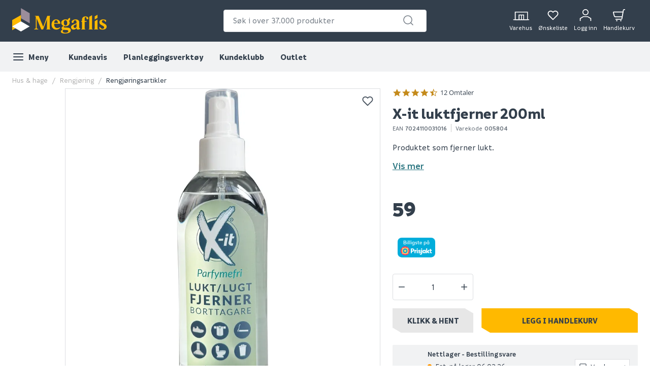

--- FILE ---
content_type: image/svg+xml
request_url: https://pricespy-75b8.kxcdn.com/g/lowest_price/NO/cheapestprice-small1-NO.svg
body_size: 4078
content:
<svg width="74" height="39" viewBox="0 0 74 39" fill="none" xmlns="http://www.w3.org/2000/svg">
<g id="cheapestprice-small1-NO">
<rect width="74" height="38.7143" rx="8" fill="#00ADDB"/>
<g id="powered by prisjakt">
<path id="Powered by" d="M14.455 5.65H11.855V13H14.945C16.355 13 17.355 12.25 17.355 10.94C17.355 9.86 16.705 9.33 15.875 9.11C16.295 8.9 16.745 8.4 16.745 7.59C16.745 6.4 15.955 5.65 14.455 5.65ZM14.725 9.71C15.795 9.71 16.325 10.13 16.325 10.89C16.325 11.66 15.755 12.07 14.835 12.07H12.865V9.71H14.725ZM14.335 6.58C15.255 6.58 15.725 7 15.725 7.69C15.725 8.33 15.245 8.8 14.425 8.8H12.865V6.58H14.335ZM19.5158 7.98H18.5358V13H19.5158V7.98ZM19.0358 5.72C18.6658 5.72 18.3958 6 18.3958 6.36C18.3958 6.73 18.6658 7 19.0358 7C19.3958 7 19.6758 6.73 19.6758 6.36C19.6758 6 19.3958 5.72 19.0358 5.72ZM22.1451 5.4H21.1651V13H22.1451V5.4ZM24.7744 5.4H23.7944V13H24.7744V5.4ZM27.4037 7.98H26.4237V13H27.4037V7.98ZM26.9237 5.72C26.5537 5.72 26.2837 6 26.2837 6.36C26.2837 6.73 26.5537 7 26.9237 7C27.2837 7 27.5637 6.73 27.5637 6.36C27.5637 6 27.2837 5.72 26.9237 5.72ZM30.903 7.88C29.523 7.88 28.583 8.98 28.583 10.49C28.583 12 29.523 13.1 30.903 13.1C31.653 13.1 32.163 12.81 32.463 12.46V12.89C32.463 13.88 31.843 14.53 30.863 14.53C30.133 14.53 29.613 14.19 29.213 13.71L28.563 14.35C29.093 14.98 29.833 15.4 30.873 15.4C32.423 15.4 33.443 14.44 33.443 12.87V7.98H32.553L32.513 8.59C32.223 8.21 31.693 7.88 30.903 7.88ZM31.083 8.75C31.753 8.75 32.163 9.11 32.463 9.6V11.38C32.163 11.87 31.753 12.23 31.083 12.23C30.203 12.23 29.573 11.53 29.573 10.49C29.573 9.45 30.203 8.75 31.083 8.75ZM36.7105 7.88C35.5405 7.88 34.8105 8.44 34.8105 9.39C34.8105 10.18 35.3105 10.59 36.4805 10.86C37.2505 11.04 37.5505 11.19 37.5505 11.6C37.5505 12.03 37.1405 12.23 36.5405 12.23C35.9405 12.23 35.4405 12.03 35.0705 11.71L34.6205 12.49C35.0705 12.86 35.7705 13.1 36.5305 13.1C37.7605 13.1 38.5405 12.49 38.5405 11.54C38.5405 10.78 38.0105 10.3 36.8405 10.02C36.0805 9.84 35.7905 9.74 35.7905 9.33C35.7905 8.92 36.1505 8.75 36.7105 8.75C37.2505 8.75 37.6505 8.95 37.9605 9.19L38.3805 8.43C37.9905 8.11 37.3805 7.88 36.7105 7.88ZM41.0708 6.28H40.0908V7.98H39.1108V8.82H40.0908V11.32C40.0908 12.48 40.7808 13.1 41.8508 13.1C42.3408 13.1 42.6908 12.97 42.9308 12.82L42.6508 12.05C42.5008 12.14 42.2708 12.21 41.9308 12.21C41.4208 12.21 41.0708 11.89 41.0708 11.31V8.82H42.6508V7.98H41.0708V6.28ZM45.7752 7.88C44.3652 7.88 43.3752 8.99 43.3752 10.5C43.3752 12.01 44.3352 13.1 45.8852 13.1C46.7952 13.1 47.4452 12.78 47.9252 12.19L47.2452 11.62C46.9952 11.97 46.5452 12.26 45.8852 12.26C44.9352 12.26 44.3952 11.76 44.3652 10.84H48.0452V10.45C48.0452 9.04 47.2752 7.88 45.7752 7.88ZM45.7752 8.72C46.5852 8.72 47.0452 9.25 47.0752 10.04H44.3652C44.4152 9.24 44.9652 8.72 45.7752 8.72ZM54.2512 7.88C53.4612 7.88 52.9312 8.21 52.6412 8.59L52.6012 7.98H51.7112V15.3H52.6912V12.46C52.9912 12.81 53.5012 13.1 54.2512 13.1C55.6312 13.1 56.5712 12 56.5712 10.49C56.5712 8.98 55.6312 7.88 54.2512 7.88ZM54.0712 8.75C54.9512 8.75 55.5812 9.45 55.5812 10.49C55.5812 11.53 54.9512 12.23 54.0712 12.23C53.4012 12.23 52.9912 11.87 52.6912 11.38V9.6C52.9912 9.11 53.4012 8.75 54.0712 8.75ZM59.6573 7.88C58.2773 7.88 57.3373 8.98 57.3373 10.49C57.3373 12 58.2773 13.1 59.6573 13.1C60.4473 13.1 60.9773 12.77 61.2673 12.39L61.3073 13H62.1973V7.98H61.3073L61.2673 8.59C60.9773 8.21 60.4473 7.88 59.6573 7.88ZM59.8373 8.75C60.5073 8.75 60.9173 9.11 61.2173 9.6V11.38C60.9173 11.87 60.5073 12.23 59.8373 12.23C58.9573 12.23 58.3273 11.53 58.3273 10.49C58.3273 9.45 58.9573 8.75 59.8373 8.75ZM59.9773 5.13C59.3473 5.13 58.8773 5.6 58.8773 6.22C58.8773 6.84 59.3473 7.29 59.9773 7.29C60.5973 7.29 61.0673 6.84 61.0673 6.22C61.0673 5.6 60.5973 5.13 59.9773 5.13ZM59.9773 5.69C60.2673 5.69 60.4973 5.92 60.4973 6.22C60.4973 6.52 60.2673 6.73 59.9773 6.73C59.6873 6.73 59.4573 6.52 59.4573 6.22C59.4573 5.92 59.6873 5.69 59.9773 5.69Z" fill="white"/>
<g id="Logos">
<path id="Shape" fill-rule="evenodd" clip-rule="evenodd" d="M29.4527 21.1929C30.2963 21.1726 31.1185 21.4589 31.7671 21.9985H31.7668C32.4086 22.5621 32.7477 23.3587 32.7477 24.3046C32.7477 25.2506 32.41 26.0476 31.7715 26.6104C31.1218 27.1513 30.2978 27.4377 29.4527 27.4164H27.9862V30.5082H25.8994V21.1929H29.4527ZM29.2669 23.0206H27.9864V25.5886H29.2669C30.1443 25.5886 30.6494 25.1211 30.6494 24.3046C30.6494 23.5012 30.1327 23.0206 29.2669 23.0206Z" fill="white"/>
<path id="Path" d="M35.0826 24.8802L34.9924 24.0244H33.1885V30.5083H35.2016V26.8536C35.6259 26.3211 36.0845 26.083 36.6808 26.083H36.924V24.0818H36.8298C36.155 24.0666 35.5103 24.3608 35.0797 24.8805" fill="white"/>
<path id="Path_2" d="M38.6255 21.0405C38.1554 21.0399 37.7313 21.3226 37.5509 21.7566C37.3705 22.1907 37.4694 22.6907 37.8014 23.0234C38.1334 23.3561 38.6332 23.4561 39.0676 23.2767C39.5021 23.0972 39.7857 22.6737 39.7861 22.2037V22.2037C39.8078 21.584 39.3234 21.0639 38.7038 21.0416C38.678 21.0416 38.6524 21.0416 38.6269 21.0416" fill="white"/>
<rect id="Rectangle" x="37.6123" y="24.0239" width="2.01243" height="6.48429" fill="white"/>
<path id="Path_3" d="M45.646 28.452C45.646 27.4718 44.9771 26.8325 43.6014 26.4977C42.6977 26.2844 42.5447 26.169 42.5447 25.9316C42.5447 25.832 42.5447 25.5293 43.2699 25.5293C43.7953 25.5316 44.3043 25.7126 44.713 26.0427L44.8018 26.1149L45.5724 24.657L45.5161 24.6079C45.0168 24.1724 44.1567 23.9019 43.2706 23.9019C41.5825 23.9019 40.5341 24.7277 40.5341 26.0575C40.5341 27.0482 41.1406 27.5998 42.6291 27.9621C43.4748 28.1612 43.6231 28.3196 43.6231 28.5779C43.6231 28.9416 43.1902 29.0184 42.8243 29.0184C42.2148 29.0192 41.625 28.8027 41.1608 28.4076L41.0709 28.3286L40.2852 29.8028L40.3425 29.8518C40.901 30.3331 41.8473 30.6322 42.8117 30.6322C44.5351 30.6322 45.6481 29.7772 45.6481 28.4527" fill="white"/>
<path id="Path_4" d="M46.3631 30.8977C46.3631 31.3989 46.0567 31.7099 45.5643 31.7099C45.2047 31.688 44.8726 31.5099 44.6555 31.2224L44.5884 31.1438L43.2744 32.5007L43.3376 32.5663C43.9276 33.1807 44.7504 33.5162 45.6018 33.4896C47.2091 33.4896 48.3762 32.3427 48.3762 30.7628V24.0234H46.3631V30.8977Z" fill="white"/>
<path id="Path_5" d="M47.2931 21.0405C46.823 21.0401 46.399 21.3229 46.2188 21.757C46.0385 22.1911 46.1375 22.691 46.4696 23.0237C46.8018 23.3563 47.3016 23.4561 47.7359 23.2765C48.1703 23.0969 48.4538 22.6734 48.4541 22.2033V22.2033C48.4758 21.5837 47.9914 21.0636 47.3717 21.0412C47.3461 21.0412 47.3201 21.0412 47.2945 21.0412" fill="white"/>
<path id="Shape_2" fill-rule="evenodd" clip-rule="evenodd" d="M51.9366 23.8994C52.8826 23.8994 53.4234 24.2818 53.7098 24.5964L53.7906 24.0235H55.6039V30.5082H53.7903L53.7098 29.9436C53.3018 30.3837 52.6686 30.6323 51.9366 30.6323C50.2287 30.6323 49.0381 29.2505 49.0381 27.272C49.0381 25.2863 50.2297 23.8994 51.9366 23.8994ZM51.0624 27.2716C51.0624 28.2331 51.5812 28.8537 52.3832 28.8537C52.893 28.8537 53.274 28.6267 53.5784 28.139V26.4047C53.2696 25.9083 52.8883 25.6774 52.3832 25.6774C51.5812 25.6774 51.0624 26.303 51.0624 27.2716Z" fill="white"/>
<path id="Path_6" d="M62.7036 24.0238H60.2817L58.3165 27.0414V21.0986H56.3037V30.5078H57.885L59.379 28.4629L60.5624 30.5078H62.8508L60.7041 26.7203L62.7036 24.0238V24.0238Z" fill="white"/>
<path id="Path_7" d="M67.1058 28.5731L67.0048 28.6305C66.7708 28.753 66.509 28.8131 66.245 28.8047C65.7601 28.8047 65.4708 28.5193 65.4708 28.0424V25.7525H67.2696V24.024H65.4708V21.938H63.4583V24.024H63.4425L62.166 25.7525H63.458V28.0673C63.458 29.6735 64.4346 30.6328 66.0707 30.6328C66.5937 30.6403 67.1085 30.503 67.5582 30.2359L67.6224 30.1973L67.1058 28.5731Z" fill="white"/>
<path id="Path_8" d="M14.8512 17.0181C19.7329 17.0145 23.6932 20.9686 23.6968 25.8503C23.7004 30.732 19.7455 34.6927 14.8645 34.6963C9.98352 34.6999 6.02216 30.7457 6.01856 25.864V25.8572C6.01675 20.9773 9.97126 17.0202 14.8512 17.0181" fill="#FF3366"/>
<path id="Path_9" d="M14.8484 21.1851C17.4281 21.1833 19.5208 23.273 19.5227 25.8527C19.5246 28.4324 17.4348 30.5252 14.8552 30.5271C12.2755 30.529 10.1827 28.4394 10.1807 25.8597V25.8564C10.1802 24.618 10.6717 23.4301 11.5471 22.554C12.4225 21.678 13.61 21.1855 14.8484 21.1851" fill="#00ADDB"/>
<path id="Shape_3" fill-rule="evenodd" clip-rule="evenodd" d="M20.2656 22.0031C21.0676 23.1281 21.4976 24.4756 21.4955 25.8571C21.4978 27.2339 21.0706 28.5771 20.2736 29.6997L21.143 30.5699C20.6971 31.1646 20.1697 31.6935 19.5762 32.141L18.7078 31.2719C16.4021 32.916 13.3076 32.9175 11.0004 31.2755L10.1317 32.145C9.53808 31.6981 9.01026 31.1699 8.56373 30.576L9.43321 29.7054C7.79683 27.396 7.79987 24.3043 9.44078 21.9981L8.5677 21.1243C9.01444 20.5304 9.54264 20.0024 10.1367 19.556L11.0123 20.4309C13.3148 18.8002 16.3961 18.8018 18.6969 20.4348L19.5708 19.5617C20.1642 20.0083 20.6919 20.5361 21.1383 21.1297L20.2656 22.0031ZM21.4955 25.8571C21.4955 25.8573 21.4955 25.8575 21.4955 25.8577V25.8566C21.4955 25.8568 21.4955 25.857 21.4955 25.8571ZM14.8551 21.1939C12.2778 21.192 10.1867 23.2793 10.1839 25.8566L10.1853 25.857C10.1841 27.0955 10.675 28.2837 11.5502 29.16C12.4253 30.0363 13.6128 30.529 14.8513 30.5295C17.4286 30.5297 19.5183 28.4409 19.5194 25.8636C19.5205 23.2863 17.4324 21.1959 14.8551 21.1939Z" fill="#FFD066"/>
<path id="Path_10" d="M14.848 23.6406C16.0726 23.6394 17.0663 24.6312 17.0675 25.8558C17.0687 27.0804 16.0769 28.0741 14.8523 28.0753C13.6277 28.0765 12.634 27.0848 12.6328 25.8601V25.858C12.6325 25.2702 12.8657 24.7064 13.2812 24.2905C13.6966 23.8747 14.2602 23.6409 14.848 23.6406V23.6406" fill="#FFD066"/>
</g>
</g>
</g>
</svg>
